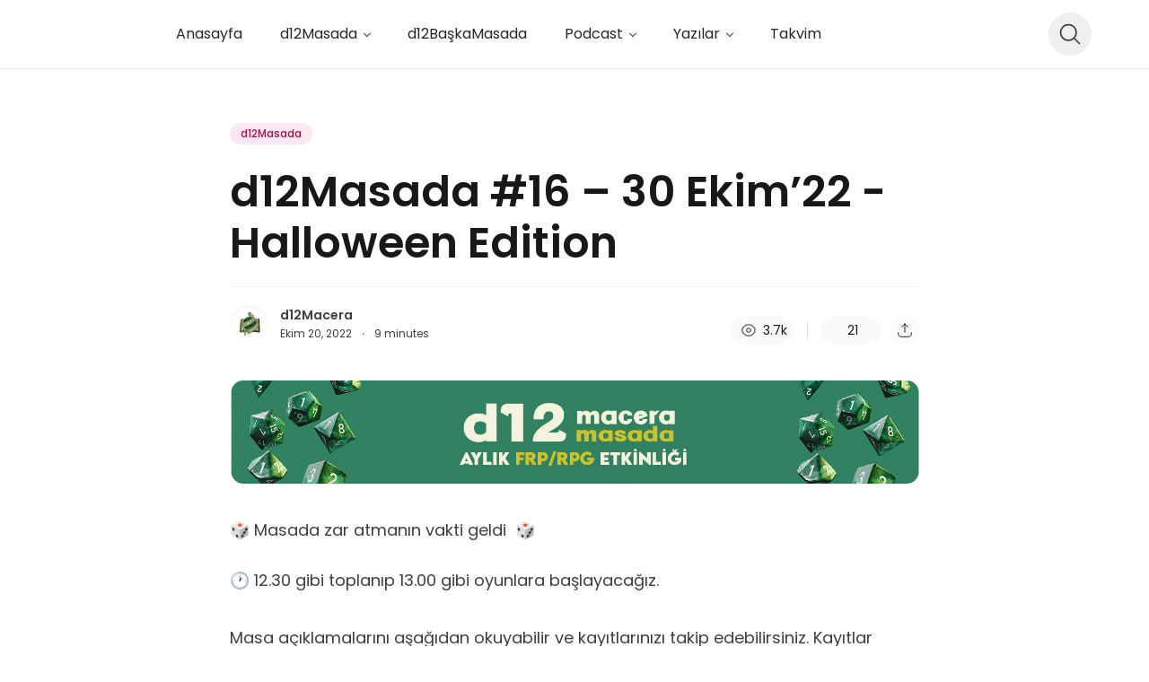

--- FILE ---
content_type: application/x-javascript
request_url: https://d12macera.com/wp-content/plugins/ncmaz-frontend/dist/assets/index-16b8017c.js
body_size: 8967
content:
import{r as Y,a as P,a2 as Ke,a3 as H,l as Xe}from"./main-631d9ad8.js";var Ye=function(t,r,a){var n=document.head||document.getElementsByTagName("head")[0],o=document.createElement("script");typeof r=="function"&&(a=r,r={}),r=r||{},a=a||function(){},o.type=r.type||"text/javascript",o.charset=r.charset||"utf8",o.async="async"in r?!!r.async:!0,o.src=t,r.attrs&&qe(o,r.attrs),r.text&&(o.text=""+r.text);var y="onload"in o?te:Je;y(o,a),o.onload||te(o,a),n.appendChild(o)};function qe(e,t){for(var r in t)e.setAttribute(r,t[r])}function te(e,t){e.onload=function(){this.onerror=this.onload=null,t(null,e)},e.onerror=function(){this.onerror=this.onload=null,t(new Error("Failed to load "+this.src),e)}}function Je(e,t){e.onreadystatechange=function(){this.readyState!="complete"&&this.readyState!="loaded"||(this.onreadystatechange=null,t(null,e))}}var Ze=function(t){return Qe(t)&&!Ge(t)};function Qe(e){return!!e&&typeof e=="object"}function Ge(e){var t=Object.prototype.toString.call(e);return t==="[object RegExp]"||t==="[object Date]"||rt(e)}var et=typeof Symbol=="function"&&Symbol.for,tt=et?Symbol.for("react.element"):60103;function rt(e){return e.$$typeof===tt}function at(e){return Array.isArray(e)?[]:{}}function C(e,t){return t.clone!==!1&&t.isMergeableObject(e)?E(at(e),e,t):e}function nt(e,t,r){return e.concat(t).map(function(a){return C(a,r)})}function ot(e,t){if(!t.customMerge)return E;var r=t.customMerge(e);return typeof r=="function"?r:E}function it(e){return Object.getOwnPropertySymbols?Object.getOwnPropertySymbols(e).filter(function(t){return Object.propertyIsEnumerable.call(e,t)}):[]}function re(e){return Object.keys(e).concat(it(e))}function le(e,t){try{return t in e}catch{return!1}}function st(e,t){return le(e,t)&&!(Object.hasOwnProperty.call(e,t)&&Object.propertyIsEnumerable.call(e,t))}function lt(e,t,r){var a={};return r.isMergeableObject(e)&&re(e).forEach(function(n){a[n]=C(e[n],r)}),re(t).forEach(function(n){st(e,n)||(le(e,n)&&r.isMergeableObject(t[n])?a[n]=ot(n,r)(e[n],t[n],r):a[n]=C(t[n],r))}),a}function E(e,t,r){r=r||{},r.arrayMerge=r.arrayMerge||nt,r.isMergeableObject=r.isMergeableObject||Ze,r.cloneUnlessOtherwiseSpecified=C;var a=Array.isArray(t),n=Array.isArray(e),o=a===n;return o?a?r.arrayMerge(e,t,r):lt(e,t,r):C(t,r)}E.all=function(t,r){if(!Array.isArray(t))throw new Error("first argument should be an array");return t.reduce(function(a,n){return E(a,n,r)},{})};var ut=E,ue=ut,ct=Object.create,j=Object.defineProperty,pt=Object.getOwnPropertyDescriptor,ft=Object.getOwnPropertyNames,yt=Object.getPrototypeOf,dt=Object.prototype.hasOwnProperty,_t=(e,t)=>{for(var r in t)j(e,r,{get:t[r],enumerable:!0})},ce=(e,t,r,a)=>{if(t&&typeof t=="object"||typeof t=="function")for(let n of ft(t))!dt.call(e,n)&&n!==r&&j(e,n,{get:()=>t[n],enumerable:!(a=pt(t,n))||a.enumerable});return e},q=(e,t,r)=>(r=e!=null?ct(yt(e)):{},ce(t||!e||!e.__esModule?j(r,"default",{value:e,enumerable:!0}):r,e)),ht=e=>ce(j({},"__esModule",{value:!0}),e),pe={};_t(pe,{callPlayer:()=>Lt,getConfig:()=>Ct,getSDK:()=>Mt,isBlobUrl:()=>Dt,isMediaStream:()=>$t,lazy:()=>Ot,omit:()=>It,parseEndTime:()=>St,parseStartTime:()=>Et,queryString:()=>Rt,randomString:()=>At,supportsWebKitPresentationMode:()=>jt});var U=ht(pe),mt=q(Y),Pt=q(Ye),vt=q(ue);const Ot=e=>mt.default.lazy(async()=>{const t=await e();return typeof t.default=="function"?t:t.default}),bt=/[?&#](?:start|t)=([0-9hms]+)/,gt=/[?&#]end=([0-9hms]+)/,B=/(\d+)(h|m|s)/g,wt=/^\d+$/;function fe(e,t){if(e instanceof Array)return;const r=e.match(t);if(r){const a=r[1];if(a.match(B))return Tt(a);if(wt.test(a))return parseInt(a)}}function Tt(e){let t=0,r=B.exec(e);for(;r!==null;){const[,a,n]=r;n==="h"&&(t+=parseInt(a,10)*60*60),n==="m"&&(t+=parseInt(a,10)*60),n==="s"&&(t+=parseInt(a,10)),r=B.exec(e)}return t}function Et(e){return fe(e,bt)}function St(e){return fe(e,gt)}function At(){return Math.random().toString(36).substr(2,5)}function Rt(e){return Object.keys(e).map(t=>`${t}=${e[t]}`).join("&")}function V(e){return window[e]?window[e]:window.exports&&window.exports[e]?window.exports[e]:window.module&&window.module.exports&&window.module.exports[e]?window.module.exports[e]:null}const g={},Mt=function(t,r,a=null,n=()=>!0,o=Pt.default){const y=V(r);return y&&n(y)?Promise.resolve(y):new Promise((d,u)=>{if(g[t]){g[t].push({resolve:d,reject:u});return}g[t]=[{resolve:d,reject:u}];const b=O=>{g[t].forEach(S=>S.resolve(O))};if(a){const O=window[a];window[a]=function(){O&&O(),b(V(r))}}o(t,O=>{O?(g[t].forEach(S=>S.reject(O)),g[t]=null):a||b(V(r))})})};function Ct(e,t){return(0,vt.default)(t.config,e.config)}function It(e,...t){const r=[].concat(...t),a={},n=Object.keys(e);for(const o of n)r.indexOf(o)===-1&&(a[o]=e[o]);return a}function Lt(e,...t){if(!this.player||!this.player[e]){let r=`ReactPlayer: ${this.constructor.displayName} player could not call %c${e}%c – `;return this.player?this.player[e]||(r+="The method was not available"):r+="The player was not available",console.warn(r,"font-weight: bold",""),null}return this.player[e](...t)}function $t(e){return typeof window<"u"&&typeof window.MediaStream<"u"&&e instanceof window.MediaStream}function Dt(e){return/^blob:/.test(e)}function jt(e=document.createElement("video")){const t=/iPhone|iPod/.test(navigator.userAgent)===!1;return e.webkitSupportsPresentationMode&&typeof e.webkitSetPresentationMode=="function"&&t}var J=Object.defineProperty,Ut=Object.getOwnPropertyDescriptor,Nt=Object.getOwnPropertyNames,xt=Object.prototype.hasOwnProperty,kt=(e,t)=>{for(var r in t)J(e,r,{get:t[r],enumerable:!0})},Ht=(e,t,r,a)=>{if(t&&typeof t=="object"||typeof t=="function")for(let n of Nt(t))!xt.call(e,n)&&n!==r&&J(e,n,{get:()=>t[n],enumerable:!(a=Ut(t,n))||a.enumerable});return e},Vt=e=>Ht(J({},"__esModule",{value:!0}),e),ye={};kt(ye,{AUDIO_EXTENSIONS:()=>Z,DASH_EXTENSIONS:()=>Ae,FLV_EXTENSIONS:()=>Re,HLS_EXTENSIONS:()=>G,MATCH_URL_DAILYMOTION:()=>we,MATCH_URL_FACEBOOK:()=>me,MATCH_URL_FACEBOOK_WATCH:()=>Pe,MATCH_URL_KALTURA:()=>Se,MATCH_URL_MIXCLOUD:()=>Te,MATCH_URL_MUX:()=>he,MATCH_URL_SOUNDCLOUD:()=>de,MATCH_URL_STREAMABLE:()=>ve,MATCH_URL_TWITCH_CHANNEL:()=>ge,MATCH_URL_TWITCH_VIDEO:()=>be,MATCH_URL_VIDYARD:()=>Ee,MATCH_URL_VIMEO:()=>_e,MATCH_URL_WISTIA:()=>Oe,MATCH_URL_YOUTUBE:()=>W,VIDEO_EXTENSIONS:()=>Q,canPlay:()=>Ft});var zt=Vt(ye),ae=U;const W=/(?:youtu\.be\/|youtube(?:-nocookie|education)?\.com\/(?:embed\/|v\/|watch\/|watch\?v=|watch\?.+&v=|shorts\/|live\/))((\w|-){11})|youtube\.com\/playlist\?list=|youtube\.com\/user\//,de=/(?:soundcloud\.com|snd\.sc)\/[^.]+$/,_e=/vimeo\.com\/(?!progressive_redirect).+/,he=/stream\.mux\.com\/(?!\w+\.m3u8)(\w+)/,me=/^https?:\/\/(www\.)?facebook\.com.*\/(video(s)?|watch|story)(\.php?|\/).+$/,Pe=/^https?:\/\/fb\.watch\/.+$/,ve=/streamable\.com\/([a-z0-9]+)$/,Oe=/(?:wistia\.(?:com|net)|wi\.st)\/(?:medias|embed)\/(?:iframe\/)?([^?]+)/,be=/(?:www\.|go\.)?twitch\.tv\/videos\/(\d+)($|\?)/,ge=/(?:www\.|go\.)?twitch\.tv\/([a-zA-Z0-9_]+)($|\?)/,we=/^(?:(?:https?):)?(?:\/\/)?(?:www\.)?(?:(?:dailymotion\.com(?:\/embed)?\/video)|dai\.ly)\/([a-zA-Z0-9]+)(?:_[\w_-]+)?(?:[\w.#_-]+)?/,Te=/mixcloud\.com\/([^/]+\/[^/]+)/,Ee=/vidyard.com\/(?:watch\/)?([a-zA-Z0-9-_]+)/,Se=/^https?:\/\/[a-zA-Z]+\.kaltura.(com|org)\/p\/([0-9]+)\/sp\/([0-9]+)00\/embedIframeJs\/uiconf_id\/([0-9]+)\/partner_id\/([0-9]+)(.*)entry_id.([a-zA-Z0-9-_].*)$/,Z=/\.(m4a|m4b|mp4a|mpga|mp2|mp2a|mp3|m2a|m3a|wav|weba|aac|oga|spx)($|\?)/i,Q=/\.(mp4|og[gv]|webm|mov|m4v)(#t=[,\d+]+)?($|\?)/i,G=/\.(m3u8)($|\?)/i,Ae=/\.(mpd)($|\?)/i,Re=/\.(flv)($|\?)/i,K=e=>{if(e instanceof Array){for(const t of e)if(typeof t=="string"&&K(t)||K(t.src))return!0;return!1}return(0,ae.isMediaStream)(e)||(0,ae.isBlobUrl)(e)?!0:Z.test(e)||Q.test(e)||G.test(e)||Ae.test(e)||Re.test(e)},Ft={youtube:e=>e instanceof Array?e.every(t=>W.test(t)):W.test(e),soundcloud:e=>de.test(e)&&!Z.test(e),vimeo:e=>_e.test(e)&&!Q.test(e)&&!G.test(e),mux:e=>he.test(e),facebook:e=>me.test(e)||Pe.test(e),streamable:e=>ve.test(e),wistia:e=>Oe.test(e),twitch:e=>be.test(e)||ge.test(e),dailymotion:e=>we.test(e),mixcloud:e=>Te.test(e),vidyard:e=>Ee.test(e),kaltura:e=>Se.test(e),file:K};var ee=Object.defineProperty,Bt=Object.getOwnPropertyDescriptor,Wt=Object.getOwnPropertyNames,Kt=Object.prototype.hasOwnProperty,Xt=(e,t)=>{for(var r in t)ee(e,r,{get:t[r],enumerable:!0})},Yt=(e,t,r,a)=>{if(t&&typeof t=="object"||typeof t=="function")for(let n of Wt(t))!Kt.call(e,n)&&n!==r&&ee(e,n,{get:()=>t[n],enumerable:!(a=Bt(t,n))||a.enumerable});return e},qt=e=>Yt(ee({},"__esModule",{value:!0}),e),Me={};Xt(Me,{default:()=>Zt});var Jt=qt(Me),m=U,_=zt,Zt=[{key:"youtube",name:"YouTube",canPlay:_.canPlay.youtube,lazyPlayer:(0,m.lazy)(()=>P(()=>import("./YouTube-cd2e87b7.js").then(e=>e.Y),["assets/YouTube-cd2e87b7.js","assets/main-631d9ad8.js","assets/main-06a8383f.css"]))},{key:"soundcloud",name:"SoundCloud",canPlay:_.canPlay.soundcloud,lazyPlayer:(0,m.lazy)(()=>P(()=>import("./SoundCloud-7618f8d1.js").then(e=>e.S),["assets/SoundCloud-7618f8d1.js","assets/main-631d9ad8.js","assets/main-06a8383f.css"]))},{key:"vimeo",name:"Vimeo",canPlay:_.canPlay.vimeo,lazyPlayer:(0,m.lazy)(()=>P(()=>import("./Vimeo-a3e84bd6.js").then(e=>e.V),["assets/Vimeo-a3e84bd6.js","assets/main-631d9ad8.js","assets/main-06a8383f.css"]))},{key:"mux",name:"Mux",canPlay:_.canPlay.mux,lazyPlayer:(0,m.lazy)(()=>P(()=>import("./Mux-1a8fbfce.js").then(e=>e.M),["assets/Mux-1a8fbfce.js","assets/main-631d9ad8.js","assets/main-06a8383f.css"]))},{key:"facebook",name:"Facebook",canPlay:_.canPlay.facebook,lazyPlayer:(0,m.lazy)(()=>P(()=>import("./Facebook-b6d9a7f8.js").then(e=>e.F),["assets/Facebook-b6d9a7f8.js","assets/main-631d9ad8.js","assets/main-06a8383f.css"]))},{key:"streamable",name:"Streamable",canPlay:_.canPlay.streamable,lazyPlayer:(0,m.lazy)(()=>P(()=>import("./Streamable-f1f3a327.js").then(e=>e.S),["assets/Streamable-f1f3a327.js","assets/main-631d9ad8.js","assets/main-06a8383f.css"]))},{key:"wistia",name:"Wistia",canPlay:_.canPlay.wistia,lazyPlayer:(0,m.lazy)(()=>P(()=>import("./Wistia-0c200b8e.js").then(e=>e.W),["assets/Wistia-0c200b8e.js","assets/main-631d9ad8.js","assets/main-06a8383f.css"]))},{key:"twitch",name:"Twitch",canPlay:_.canPlay.twitch,lazyPlayer:(0,m.lazy)(()=>P(()=>import("./Twitch-6f5775ec.js").then(e=>e.T),["assets/Twitch-6f5775ec.js","assets/main-631d9ad8.js","assets/main-06a8383f.css"]))},{key:"dailymotion",name:"DailyMotion",canPlay:_.canPlay.dailymotion,lazyPlayer:(0,m.lazy)(()=>P(()=>import("./DailyMotion-d95da11c.js").then(e=>e.D),["assets/DailyMotion-d95da11c.js","assets/main-631d9ad8.js","assets/main-06a8383f.css"]))},{key:"mixcloud",name:"Mixcloud",canPlay:_.canPlay.mixcloud,lazyPlayer:(0,m.lazy)(()=>P(()=>import("./Mixcloud-fe5e9bdf.js").then(e=>e.M),["assets/Mixcloud-fe5e9bdf.js","assets/main-631d9ad8.js","assets/main-06a8383f.css"]))},{key:"vidyard",name:"Vidyard",canPlay:_.canPlay.vidyard,lazyPlayer:(0,m.lazy)(()=>P(()=>import("./Vidyard-2788f0b3.js").then(e=>e.V),["assets/Vidyard-2788f0b3.js","assets/main-631d9ad8.js","assets/main-06a8383f.css"]))},{key:"kaltura",name:"Kaltura",canPlay:_.canPlay.kaltura,lazyPlayer:(0,m.lazy)(()=>P(()=>import("./Kaltura-d6728627.js").then(e=>e.K),["assets/Kaltura-d6728627.js","assets/main-631d9ad8.js","assets/main-06a8383f.css"]))},{key:"file",name:"FilePlayer",canPlay:_.canPlay.file,canEnablePIP:e=>_.canPlay.file(e)&&(document.pictureInPictureEnabled||(0,m.supportsWebKitPresentationMode)())&&!_.AUDIO_EXTENSIONS.test(e),lazyPlayer:(0,m.lazy)(()=>P(()=>import("./FilePlayer-e12ea972.js").then(e=>e.F),["assets/FilePlayer-e12ea972.js","assets/main-631d9ad8.js","assets/main-06a8383f.css"]))}],ne=Number.isNaN||function(t){return typeof t=="number"&&t!==t};function Qt(e,t){return!!(e===t||ne(e)&&ne(t))}function Gt(e,t){if(e.length!==t.length)return!1;for(var r=0;r<e.length;r++)if(!Qt(e[r],t[r]))return!1;return!0}function er(e,t){t===void 0&&(t=Gt);var r,a=[],n,o=!1;function y(){for(var d=[],u=0;u<arguments.length;u++)d[u]=arguments[u];return o&&r===this&&t(d,a)||(n=e.apply(this,d),o=!0,r=this,a=d),n}return y}const tr=Object.freeze(Object.defineProperty({__proto__:null,default:er},Symbol.toStringTag,{value:"Module"})),rr=Ke(tr);var ar=typeof Element<"u",nr=typeof Map=="function",or=typeof Set=="function",ir=typeof ArrayBuffer=="function"&&!!ArrayBuffer.isView;function D(e,t){if(e===t)return!0;if(e&&t&&typeof e=="object"&&typeof t=="object"){if(e.constructor!==t.constructor)return!1;var r,a,n;if(Array.isArray(e)){if(r=e.length,r!=t.length)return!1;for(a=r;a--!==0;)if(!D(e[a],t[a]))return!1;return!0}var o;if(nr&&e instanceof Map&&t instanceof Map){if(e.size!==t.size)return!1;for(o=e.entries();!(a=o.next()).done;)if(!t.has(a.value[0]))return!1;for(o=e.entries();!(a=o.next()).done;)if(!D(a.value[1],t.get(a.value[0])))return!1;return!0}if(or&&e instanceof Set&&t instanceof Set){if(e.size!==t.size)return!1;for(o=e.entries();!(a=o.next()).done;)if(!t.has(a.value[0]))return!1;return!0}if(ir&&ArrayBuffer.isView(e)&&ArrayBuffer.isView(t)){if(r=e.length,r!=t.length)return!1;for(a=r;a--!==0;)if(e[a]!==t[a])return!1;return!0}if(e.constructor===RegExp)return e.source===t.source&&e.flags===t.flags;if(e.valueOf!==Object.prototype.valueOf&&typeof e.valueOf=="function"&&typeof t.valueOf=="function")return e.valueOf()===t.valueOf();if(e.toString!==Object.prototype.toString&&typeof e.toString=="function"&&typeof t.toString=="function")return e.toString()===t.toString();if(n=Object.keys(e),r=n.length,r!==Object.keys(t).length)return!1;for(a=r;a--!==0;)if(!Object.prototype.hasOwnProperty.call(t,n[a]))return!1;if(ar&&e instanceof Element)return!1;for(a=r;a--!==0;)if(!((n[a]==="_owner"||n[a]==="__v"||n[a]==="__o")&&e.$$typeof)&&!D(e[n[a]],t[n[a]]))return!1;return!0}return e!==e&&t!==t}var Ce=function(t,r){try{return D(t,r)}catch(a){if((a.message||"").match(/stack|recursion/i))return console.warn("react-fast-compare cannot handle circular refs"),!1;throw a}},Ie={exports:{}},sr="SECRET_DO_NOT_PASS_THIS_OR_YOU_WILL_BE_FIRED",lr=sr,ur=lr;function Le(){}function $e(){}$e.resetWarningCache=Le;var cr=function(){function e(a,n,o,y,d,u){if(u!==ur){var b=new Error("Calling PropTypes validators directly is not supported by the `prop-types` package. Use PropTypes.checkPropTypes() to call them. Read more at http://fb.me/use-check-prop-types");throw b.name="Invariant Violation",b}}e.isRequired=e;function t(){return e}var r={array:e,bigint:e,bool:e,func:e,number:e,object:e,string:e,symbol:e,any:e,arrayOf:t,element:e,elementType:e,instanceOf:t,node:e,objectOf:t,oneOf:t,oneOfType:t,shape:t,exact:t,checkPropTypes:$e,resetWarningCache:Le};return r.PropTypes=r,r};Ie.exports=cr();var pr=Ie.exports,fr=Object.create,N=Object.defineProperty,yr=Object.getOwnPropertyDescriptor,dr=Object.getOwnPropertyNames,_r=Object.getPrototypeOf,hr=Object.prototype.hasOwnProperty,mr=(e,t)=>{for(var r in t)N(e,r,{get:t[r],enumerable:!0})},De=(e,t,r,a)=>{if(t&&typeof t=="object"||typeof t=="function")for(let n of dr(t))!hr.call(e,n)&&n!==r&&N(e,n,{get:()=>t[n],enumerable:!(a=yr(t,n))||a.enumerable});return e},Pr=(e,t,r)=>(r=e!=null?fr(_r(e)):{},De(t||!e||!e.__esModule?N(r,"default",{value:e,enumerable:!0}):r,e)),vr=e=>De(N({},"__esModule",{value:!0}),e),je={};mr(je,{defaultProps:()=>gr,propTypes:()=>br});var Ue=vr(je),Or=Pr(pr);const{string:c,bool:h,number:w,array:z,oneOfType:A,shape:v,object:f,func:l,node:oe}=Or.default,br={url:A([c,z,f]),playing:h,loop:h,controls:h,volume:w,muted:h,playbackRate:w,width:A([c,w]),height:A([c,w]),style:f,progressInterval:w,playsinline:h,pip:h,stopOnUnmount:h,light:A([h,c,f]),playIcon:oe,previewTabIndex:w,previewAriaLabel:c,fallback:oe,oEmbedUrl:c,wrapper:A([c,l,v({render:l.isRequired})]),config:v({soundcloud:v({options:f}),youtube:v({playerVars:f,embedOptions:f,onUnstarted:l}),facebook:v({appId:c,version:c,playerId:c,attributes:f}),dailymotion:v({params:f}),vimeo:v({playerOptions:f,title:c}),mux:v({attributes:f,version:c}),file:v({attributes:f,tracks:z,forceVideo:h,forceAudio:h,forceHLS:h,forceSafariHLS:h,forceDisableHls:h,forceDASH:h,forceFLV:h,hlsOptions:f,hlsVersion:c,dashVersion:c,flvVersion:c}),wistia:v({options:f,playerId:c,customControls:z}),mixcloud:v({options:f}),twitch:v({options:f,playerId:c}),vidyard:v({options:f})}),onReady:l,onStart:l,onPlay:l,onPause:l,onBuffer:l,onBufferEnd:l,onEnded:l,onError:l,onDuration:l,onSeek:l,onPlaybackRateChange:l,onPlaybackQualityChange:l,onProgress:l,onClickPreview:l,onEnablePIP:l,onDisablePIP:l},p=()=>{},gr={playing:!1,loop:!1,controls:!1,volume:null,muted:!1,playbackRate:1,width:"640px",height:"360px",style:{},progressInterval:1e3,playsinline:!1,pip:!1,stopOnUnmount:!0,light:!1,fallback:null,wrapper:"div",previewTabIndex:0,previewAriaLabel:"",oEmbedUrl:"https://noembed.com/embed?url={url}",config:{soundcloud:{options:{visual:!0,buying:!1,liking:!1,download:!1,sharing:!1,show_comments:!1,show_playcount:!1}},youtube:{playerVars:{playsinline:1,showinfo:0,rel:0,iv_load_policy:3,modestbranding:1},embedOptions:{},onUnstarted:p},facebook:{appId:"1309697205772819",version:"v3.3",playerId:null,attributes:{}},dailymotion:{params:{api:1,"endscreen-enable":!1}},vimeo:{playerOptions:{autopause:!1,byline:!1,portrait:!1,title:!1},title:null},mux:{attributes:{},version:"2"},file:{attributes:{},tracks:[],forceVideo:!1,forceAudio:!1,forceHLS:!1,forceDASH:!1,forceFLV:!1,hlsOptions:{},hlsVersion:"1.1.4",dashVersion:"3.1.3",flvVersion:"1.5.0",forceDisableHls:!1},wistia:{options:{},playerId:null,customControls:null},mixcloud:{options:{hide_cover:1}},twitch:{options:{},playerId:null},vidyard:{options:{}}},onReady:p,onStart:p,onPlay:p,onPause:p,onBuffer:p,onBufferEnd:p,onEnded:p,onError:p,onDuration:p,onSeek:p,onPlaybackRateChange:p,onPlaybackQualityChange:p,onProgress:p,onClickPreview:p,onEnablePIP:p,onDisablePIP:p};var wr=Object.create,I=Object.defineProperty,Tr=Object.getOwnPropertyDescriptor,Er=Object.getOwnPropertyNames,Sr=Object.getPrototypeOf,Ar=Object.prototype.hasOwnProperty,Rr=(e,t,r)=>t in e?I(e,t,{enumerable:!0,configurable:!0,writable:!0,value:r}):e[t]=r,Mr=(e,t)=>{for(var r in t)I(e,r,{get:t[r],enumerable:!0})},Ne=(e,t,r,a)=>{if(t&&typeof t=="object"||typeof t=="function")for(let n of Er(t))!Ar.call(e,n)&&n!==r&&I(e,n,{get:()=>t[n],enumerable:!(a=Tr(t,n))||a.enumerable});return e},xe=(e,t,r)=>(r=e!=null?wr(Sr(e)):{},Ne(t||!e||!e.__esModule?I(r,"default",{value:e,enumerable:!0}):r,e)),Cr=e=>Ne(I({},"__esModule",{value:!0}),e),s=(e,t,r)=>(Rr(e,typeof t!="symbol"?t+"":t,r),r),ke={};Mr(ke,{default:()=>x});var Ir=Cr(ke),ie=xe(Y),Lr=xe(Ce),He=Ue,$r=U;const Dr=5e3;class x extends ie.Component{constructor(){super(...arguments),s(this,"mounted",!1),s(this,"isReady",!1),s(this,"isPlaying",!1),s(this,"isLoading",!0),s(this,"loadOnReady",null),s(this,"startOnPlay",!0),s(this,"seekOnPlay",null),s(this,"onDurationCalled",!1),s(this,"handlePlayerMount",t=>{if(this.player){this.progress();return}this.player=t,this.player.load(this.props.url),this.progress()}),s(this,"getInternalPlayer",t=>this.player?this.player[t]:null),s(this,"progress",()=>{if(this.props.url&&this.player&&this.isReady){const t=this.getCurrentTime()||0,r=this.getSecondsLoaded(),a=this.getDuration();if(a){const n={playedSeconds:t,played:t/a};r!==null&&(n.loadedSeconds=r,n.loaded=r/a),(n.playedSeconds!==this.prevPlayed||n.loadedSeconds!==this.prevLoaded)&&this.props.onProgress(n),this.prevPlayed=n.playedSeconds,this.prevLoaded=n.loadedSeconds}}this.progressTimeout=setTimeout(this.progress,this.props.progressFrequency||this.props.progressInterval)}),s(this,"handleReady",()=>{if(!this.mounted)return;this.isReady=!0,this.isLoading=!1;const{onReady:t,playing:r,volume:a,muted:n}=this.props;t(),!n&&a!==null&&this.player.setVolume(a),this.loadOnReady?(this.player.load(this.loadOnReady,!0),this.loadOnReady=null):r&&this.player.play(),this.handleDurationCheck()}),s(this,"handlePlay",()=>{this.isPlaying=!0,this.isLoading=!1;const{onStart:t,onPlay:r,playbackRate:a}=this.props;this.startOnPlay&&(this.player.setPlaybackRate&&a!==1&&this.player.setPlaybackRate(a),t(),this.startOnPlay=!1),r(),this.seekOnPlay&&(this.seekTo(this.seekOnPlay),this.seekOnPlay=null),this.handleDurationCheck()}),s(this,"handlePause",t=>{this.isPlaying=!1,this.isLoading||this.props.onPause(t)}),s(this,"handleEnded",()=>{const{activePlayer:t,loop:r,onEnded:a}=this.props;t.loopOnEnded&&r&&this.seekTo(0),r||(this.isPlaying=!1,a())}),s(this,"handleError",(...t)=>{this.isLoading=!1,this.props.onError(...t)}),s(this,"handleDurationCheck",()=>{clearTimeout(this.durationCheckTimeout);const t=this.getDuration();t?this.onDurationCalled||(this.props.onDuration(t),this.onDurationCalled=!0):this.durationCheckTimeout=setTimeout(this.handleDurationCheck,100)}),s(this,"handleLoaded",()=>{this.isLoading=!1})}componentDidMount(){this.mounted=!0}componentWillUnmount(){clearTimeout(this.progressTimeout),clearTimeout(this.durationCheckTimeout),this.isReady&&this.props.stopOnUnmount&&(this.player.stop(),this.player.disablePIP&&this.player.disablePIP()),this.mounted=!1}componentDidUpdate(t){if(!this.player)return;const{url:r,playing:a,volume:n,muted:o,playbackRate:y,pip:d,loop:u,activePlayer:b,disableDeferredLoading:O}=this.props;if(!(0,Lr.default)(t.url,r)){if(this.isLoading&&!b.forceLoad&&!O&&!(0,$r.isMediaStream)(r)){console.warn(`ReactPlayer: the attempt to load ${r} is being deferred until the player has loaded`),this.loadOnReady=r;return}this.isLoading=!0,this.startOnPlay=!0,this.onDurationCalled=!1,this.player.load(r,this.isReady)}!t.playing&&a&&!this.isPlaying&&this.player.play(),t.playing&&!a&&this.isPlaying&&this.player.pause(),!t.pip&&d&&this.player.enablePIP&&this.player.enablePIP(),t.pip&&!d&&this.player.disablePIP&&this.player.disablePIP(),t.volume!==n&&n!==null&&this.player.setVolume(n),t.muted!==o&&(o?this.player.mute():(this.player.unmute(),n!==null&&setTimeout(()=>this.player.setVolume(n)))),t.playbackRate!==y&&this.player.setPlaybackRate&&this.player.setPlaybackRate(y),t.loop!==u&&this.player.setLoop&&this.player.setLoop(u)}getDuration(){return this.isReady?this.player.getDuration():null}getCurrentTime(){return this.isReady?this.player.getCurrentTime():null}getSecondsLoaded(){return this.isReady?this.player.getSecondsLoaded():null}seekTo(t,r,a){if(!this.isReady){t!==0&&(this.seekOnPlay=t,setTimeout(()=>{this.seekOnPlay=null},Dr));return}if(r?r==="fraction":t>0&&t<1){const o=this.player.getDuration();if(!o){console.warn("ReactPlayer: could not seek using fraction – duration not yet available");return}this.player.seekTo(o*t,a);return}this.player.seekTo(t,a)}render(){const t=this.props.activePlayer;return t?ie.default.createElement(t,{...this.props,onMount:this.handlePlayerMount,onReady:this.handleReady,onPlay:this.handlePlay,onPause:this.handlePause,onEnded:this.handleEnded,onLoaded:this.handleLoaded,onError:this.handleError}):null}}s(x,"displayName","Player");s(x,"propTypes",He.propTypes);s(x,"defaultProps",He.defaultProps);var jr=Object.create,L=Object.defineProperty,Ur=Object.getOwnPropertyDescriptor,Nr=Object.getOwnPropertyNames,xr=Object.getPrototypeOf,kr=Object.prototype.hasOwnProperty,Hr=(e,t,r)=>t in e?L(e,t,{enumerable:!0,configurable:!0,writable:!0,value:r}):e[t]=r,Vr=(e,t)=>{for(var r in t)L(e,r,{get:t[r],enumerable:!0})},Ve=(e,t,r,a)=>{if(t&&typeof t=="object"||typeof t=="function")for(let n of Nr(t))!kr.call(e,n)&&n!==r&&L(e,n,{get:()=>t[n],enumerable:!(a=Ur(t,n))||a.enumerable});return e},$=(e,t,r)=>(r=e!=null?jr(xr(e)):{},Ve(t||!e||!e.__esModule?L(r,"default",{value:e,enumerable:!0}):r,e)),zr=e=>Ve(L({},"__esModule",{value:!0}),e),i=(e,t,r)=>(Hr(e,typeof t!="symbol"?t+"":t,r),r),ze={};Vr(ze,{createReactPlayer:()=>Zr});var Fr=zr(ze),T=$(Y),Br=$(ue),F=$(rr),se=$(Ce),M=Ue,Fe=U,Wr=$(Ir);const Kr=(0,Fe.lazy)(()=>P(()=>import("./Preview-f13a33cd.js").then(e=>e.P),["assets/Preview-f13a33cd.js","assets/main-631d9ad8.js","assets/main-06a8383f.css"])),Xr=typeof window<"u"&&window.document&&typeof document<"u",Yr=typeof H<"u"&&H.window&&H.window.document,qr=Object.keys(M.propTypes),Jr=Xr||Yr?T.Suspense:()=>null,R=[],Zr=(e,t)=>{var r;return r=class extends T.Component{constructor(){super(...arguments),i(this,"state",{showPreview:!!this.props.light}),i(this,"references",{wrapper:a=>{this.wrapper=a},player:a=>{this.player=a}}),i(this,"handleClickPreview",a=>{this.setState({showPreview:!1}),this.props.onClickPreview(a)}),i(this,"showPreview",()=>{this.setState({showPreview:!0})}),i(this,"getDuration",()=>this.player?this.player.getDuration():null),i(this,"getCurrentTime",()=>this.player?this.player.getCurrentTime():null),i(this,"getSecondsLoaded",()=>this.player?this.player.getSecondsLoaded():null),i(this,"getInternalPlayer",(a="player")=>this.player?this.player.getInternalPlayer(a):null),i(this,"seekTo",(a,n,o)=>{if(!this.player)return null;this.player.seekTo(a,n,o)}),i(this,"handleReady",()=>{this.props.onReady(this)}),i(this,"getActivePlayer",(0,F.default)(a=>{for(const n of[...R,...e])if(n.canPlay(a))return n;return t||null})),i(this,"getConfig",(0,F.default)((a,n)=>{const{config:o}=this.props;return Br.default.all([M.defaultProps.config,M.defaultProps.config[n]||{},o,o[n]||{}])})),i(this,"getAttributes",(0,F.default)(a=>(0,Fe.omit)(this.props,qr))),i(this,"renderActivePlayer",a=>{if(!a)return null;const n=this.getActivePlayer(a);if(!n)return null;const o=this.getConfig(a,n.key);return T.default.createElement(Wr.default,{...this.props,key:n.key,ref:this.references.player,config:o,activePlayer:n.lazyPlayer||n,onReady:this.handleReady})})}shouldComponentUpdate(a,n){return!(0,se.default)(this.props,a)||!(0,se.default)(this.state,n)}componentDidUpdate(a){const{light:n}=this.props;!a.light&&n&&this.setState({showPreview:!0}),a.light&&!n&&this.setState({showPreview:!1})}renderPreview(a){if(!a)return null;const{light:n,playIcon:o,previewTabIndex:y,oEmbedUrl:d,previewAriaLabel:u}=this.props;return T.default.createElement(Kr,{url:a,light:n,playIcon:o,previewTabIndex:y,previewAriaLabel:u,oEmbedUrl:d,onClick:this.handleClickPreview})}render(){const{url:a,style:n,width:o,height:y,fallback:d,wrapper:u}=this.props,{showPreview:b}=this.state,O=this.getAttributes(a),S=typeof u=="string"?this.references.wrapper:void 0;return T.default.createElement(u,{ref:S,style:{...n,width:o,height:y},...O},T.default.createElement(Jr,{fallback:d},b?this.renderPreview(a):this.renderActivePlayer(a)))}},i(r,"displayName","ReactPlayer"),i(r,"propTypes",M.propTypes),i(r,"defaultProps",M.defaultProps),i(r,"addCustomPlayer",a=>{R.push(a)}),i(r,"removeCustomPlayers",()=>{R.length=0}),i(r,"canPlay",a=>{for(const n of[...R,...e])if(n.canPlay(a))return!0;return!1}),i(r,"canEnablePIP",a=>{for(const n of[...R,...e])if(n.canEnablePIP&&n.canEnablePIP(a))return!0;return!1}),r};var Qr=Object.create,k=Object.defineProperty,Gr=Object.getOwnPropertyDescriptor,ea=Object.getOwnPropertyNames,ta=Object.getPrototypeOf,ra=Object.prototype.hasOwnProperty,aa=(e,t)=>{for(var r in t)k(e,r,{get:t[r],enumerable:!0})},Be=(e,t,r,a)=>{if(t&&typeof t=="object"||typeof t=="function")for(let n of ea(t))!ra.call(e,n)&&n!==r&&k(e,n,{get:()=>t[n],enumerable:!(a=Gr(t,n))||a.enumerable});return e},na=(e,t,r)=>(r=e!=null?Qr(ta(e)):{},Be(t||!e||!e.__esModule?k(r,"default",{value:e,enumerable:!0}):r,e)),oa=e=>Be(k({},"__esModule",{value:!0}),e),We={};aa(We,{default:()=>ua});var ia=oa(We),X=na(Jt),sa=Fr;const la=X.default[X.default.length-1];var ua=(0,sa.createReactPlayer)(X.default,la);const pa=Xe(ia);export{pa as R,Fr as a,zt as p,U as u};


--- FILE ---
content_type: application/x-javascript
request_url: https://d12macera.com/wp-content/plugins/ncmaz-frontend/dist/assets/Card18Skeleton-1b23a6e2.js
body_size: 876
content:
import{j as s}from"./main-631d9ad8.js";import{N as n}from"./NcImage-16ef83db.js";import{P as c}from"./PostTypeFeaturedIcon-6a58c1cf.js";import{n as j}from"./formatDate-dfe39bf7.js";import{S as t}from"./index-dafc77b3.js";const v=({className:a="h-full",post:i,imageSizes:d="MEDIUM"})=>{var o;const{link:x,title:r,featuredImage:e,postFormats:l,date:m}=i,h=(o=l==null?void 0:l.edges[0])==null?void 0:o.node.slug;return s.jsxs("div",{className:`nc-Card18 group relative flex flex-col ${a}`,"data-nc-id":"Card18",children:[s.jsxs("div",{className:"w-full block h-0 aspect-h-5 aspect-w-7 rounded-xl overflow-hidden z-0",children:[s.jsx(n,{containerClassName:"absolute inset-0 ",src:(e==null?void 0:e.node.sourceUrl)||".",srcSet:e==null?void 0:e.node.srcSet,imageSizes:d,alt:r}),s.jsx("div",{children:s.jsx(c,{className:"absolute left-1.5 bottom-1.5",postType:h,wrapSize:"w-8 h-8",iconSize:"w-4 h-4"})}),s.jsx("div",{className:"bg-transparent group-hover:bg-gray-900/30 transform transition-colors"}),s.jsx("div",{})]}),s.jsxs("div",{className:"px-1 pt-3",children:[s.jsx("h3",{className:"block font-semibold text-sm",children:s.jsx("span",{className:"line-clamp-2",dangerouslySetInnerHTML:{__html:r||""}})}),s.jsx("span",{className:"block mt-2.5 font-normal truncate text-neutral-500 dark:text-neutral-300 text-xs",children:j(m||"")})]}),s.jsx("a",{href:x,className:"absolute inset-0"})]})},w=({className:a="h-full"})=>s.jsxs("div",{className:`nc-Card18Skeleton group relative flex flex-col ${a}`,"data-nc-id":"Card18Skeleton",children:[s.jsxs("div",{className:"w-full block h-0 aspect-h-5 aspect-w-7 rounded-2xl overflow-hidden",children:[s.jsx(n,{containerClassName:"absolute inset-0 ",src:"."}),s.jsx("div",{children:s.jsx(c,{className:"absolute left-1.5 bottom-1.5",wrapSize:"w-8 h-8",iconSize:"w-4 h-4"})}),s.jsx("div",{className:"bg-transparent group-hover:bg-gray-900/30 transform transition-colors"})]}),s.jsx("div",{className:"absolute top-1.5 inset-x-1.5 flex justify-between ",children:s.jsx(t,{width:"40%"})}),s.jsxs("h3",{className:"block mt-3 font-medium text-sm",children:[s.jsx(t,{width:"90%"}),s.jsx(t,{width:"80%"})]}),s.jsx("span",{className:"text-xs mt-1.5",children:s.jsx(t,{width:"40%"})})]});export{w as C,v as a};


--- FILE ---
content_type: application/x-javascript
request_url: https://d12macera.com/wp-content/plugins/ncmaz-frontend/dist/assets/NextPrev-e1bc306c.js
body_size: 515
content:
import{j as e,N as a}from"./main-631d9ad8.js";import{t as l}from"./twFocusClass-d0735f61.js";const m=({containerClassName:d="relative",onClickNext:s=()=>{},onClickPrev:o=()=>{},btnClassName:t="w-10 h-10",onlyNext:n=!1,onlyPrev:i=!1,isOfGlide:r=!0,disableNext:u,disablePrev:c})=>e.jsxs("div",{className:`nc-NextPrev flex items-center text-neutral-900 dark:text-neutral-300 space-x-2 ${d}`,"data-nc-id":"NextPrev","data-glide-el":r?"controls":"",children:[!n&&e.jsx("button",{className:`${t} bg-white dark:bg-neutral-900 border border-neutral-200 dark:border-neutral-6000 dark:hover:border-neutral-500 rounded-full flex items-center justify-center hover:border-neutral-300 disabled:opacity-60 disabled:cursor-not-allowed ${l()}`,onClick:o,title:a.prev,"data-glide-dir":r?"<":"",disabled:c,children:e.jsx("i",{className:"las la-angle-left"})}),!i&&e.jsx("button",{className:`${t} bg-white dark:bg-neutral-900 border border-neutral-200 dark:border-neutral-6000 dark:hover:border-neutral-500 rounded-full flex items-center justify-center hover:border-neutral-300 disabled:opacity-60 disabled:cursor-not-allowed ${l()}`,onClick:s,title:a.next,"data-glide-dir":r?">":"",disabled:u,children:e.jsx("i",{className:"las la-angle-right"})})]});export{m as N};


--- FILE ---
content_type: application/x-javascript
request_url: https://d12macera.com/wp-content/plugins/ncmaz-frontend/dist/assets/ButtonPrimaryDanger-8591c801.js
body_size: 221
content:
import{j as o}from"./main-631d9ad8.js";import{B as e}from"./Button-1c4ed67d.js";const n=({className:r="",...t})=>o.jsx(e,{className:`ttnc-ButtonPrimaryDanger disabled:cursor-not-allowed disabled:bg-opacity-60 bg-red-600 hover:bg-red-700 text-red-50 ${r}`,...t});export{n as B};


--- FILE ---
content_type: application/x-javascript
request_url: https://d12macera.com/wp-content/plugins/ncmaz-frontend/dist/assets/MegamenuItem-48e08661.js
body_size: 2380
content:
import{r as s,b as F,j as e,N as $}from"./main-631d9ad8.js";import{F as R}from"./contantsCommon-f7fdd476.js";import{C as q,a as B}from"./Card18Skeleton-1b23a6e2.js";import{D as Q}from"./DataStatementBlockV2-36c4407d.js";import{u as G}from"./useGqlQuerySection-72196061.js";import{a as z}from"./useQuery-a8507024.js";import{u as U}from"./useLazyQuery-e220bbf7.js";import"./NcImage-16ef83db.js";import"./getImageSizesBySizeName-22c25ac1.js";import"./PostTypeFeaturedIcon-6a58c1cf.js";import"./formatDate-dfe39bf7.js";import"./index-dafc77b3.js";import"./EmptyState-d9dccc57.js";import"./useIntersectionObserver-4a1eb77f.js";const W=` edges {
  node {
    id
    link
    date
    featuredImage {
        ${R}
    }
    postFormats {
      edges {
        node {
          id
          name 
        } 
      } 
    }
    postId
    slug
    title 
  } 
}`,H=`
  query Megamenu_Filter(
    $field: PostObjectsConnectionOrderbyEnum = DATE
    $order: OrderEnum = DESC
    $categoryIn: [ID] = []
    $tagIn: [ID] = []
    $authorIn: [ID] = []
    $last: Int = null
    $first: Int = 10
    $before: String = null
    $after: String = null
  ) {
    posts(
      where: {
        orderby: { field: $field, order: $order }
        categoryIn: $categoryIn
        tagIn: $tagIn
        authorIn: $authorIn
      }
      last: $last
      first: $first
      before: $before
      after: $after
    ) {
     ${W}
      pageInfo {
        hasNextPage
        hasPreviousPage
        endCursor
        startCursor 
      } 
    }
  }
`;function K({title:l,titleId:n,...o},d){return s.createElement("svg",Object.assign({xmlns:"http://www.w3.org/2000/svg",fill:"none",viewBox:"0 0 24 24",strokeWidth:1.5,stroke:"currentColor","aria-hidden":"true","data-slot":"icon",ref:d,"aria-labelledby":n},o),l?s.createElement("title",{id:n},l):null,s.createElement("path",{strokeLinecap:"round",strokeLinejoin:"round",d:"M10.5 19.5 3 12m0 0 7.5-7.5M3 12h18"}))}const V=s.forwardRef(K),Y=V;function Z({title:l,titleId:n,...o},d){return s.createElement("svg",Object.assign({xmlns:"http://www.w3.org/2000/svg",fill:"none",viewBox:"0 0 24 24",strokeWidth:1.5,stroke:"currentColor","aria-hidden":"true","data-slot":"icon",ref:d,"aria-labelledby":n},o),l?s.createElement("title",{id:n},l):null,s.createElement("path",{strokeLinecap:"round",strokeLinejoin:"round",d:"M13.5 4.5 21 12m0 0-7.5 7.5M21 12H3"}))}const J=s.forwardRef(Z),E=J,fe=({domNode:l,menuItemData:n})=>{var y,w,N,j,I;const{ncmazMenuCustomFields:o}=n,[d,C]=s.useState((N=(w=(y=o==null?void 0:o.taxonomies)==null?void 0:y.nodes)==null?void 0:w[0])==null?void 0:N.databaseId),{taxonomies:b,numberOfPosts:u,order:X,orderBy:ee,showTabFilter:m}=o;let v={},f=[];m?f=[d]:f=((j=b==null?void 0:b.nodes)==null?void 0:j.map(r=>r.databaseId))||[],v={categoryIn:f,first:Number(u)};const S=z`
    ${H}
  `,[P,{loading:p,error:A,data:i,fetchMore:g}]=U(S,{notifyOnNetworkStatusChange:!0,variables:v}),{ref:O}=G(P,999),a=(I=i==null?void 0:i.posts)==null?void 0:I.pageInfo,h=(i==null?void 0:i.posts.edges)||[],x=p,T=r=>{C(r.databaseId)},k=(r,{fetchMoreResult:t})=>{var c;return(c=t==null?void 0:t.posts)!=null&&c.edges.length?t:r},L=()=>{if(!(a!=null&&a.hasPreviousPage)&&!(a!=null&&a.hasNextPage))return null;let r="px-4 py-1.5 text-xs bg-white dark:bg-neutral-900 border border-neutral-200 hover:border-neutral-300 dark:border-neutral-6000 dark:hover:border-neutral-500 rounded-full flex items-center justify-center  -- disabled:opacity-70 disabled:text-gray-500  disabled:cursor-default disabled:hover:border-neutral-200 dark:disabled:hover:border-neutral-6000";return e.jsxs("div",{className:"nc-NextPrev mt-6 relative flex items-center justify-center text-neutral-900 dark:text-neutral-300 space-x-2.5 ",children:[e.jsxs("button",{className:r,disabled:!a.hasPreviousPage||p,onClick:()=>{g&&g({variables:{first:null,after:null,last:Number(u),before:a.startCursor||null},updateQuery:k})},children:[e.jsx(Y,{className:"w-3.5 h-3.5"}),e.jsx("span",{className:"ml-1.5",children:$.prev})]}),e.jsxs("button",{className:r,disabled:!a.hasNextPage||p,onClick:()=>{g&&g({variables:{first:Number(u),after:a.endCursor||null,last:null,before:null},updateQuery:k})},children:[e.jsx("span",{className:"mr-1.5",children:$.next}),e.jsx(E,{className:"w-3.5 h-3.5"})]})]})},_=()=>{const{taxonomies:r}=n.ncmazMenuCustomFields;return e.jsx("div",{className:"w-1/5 py-6 pr-4 flex-shrink-0",children:((r==null?void 0:r.nodes)||[]).map(t=>{const c=t.databaseId===d;return e.jsxs("div",{className:`group py-2.5 pl-8 flex items-center justify-between relative rounded-r-full cursor-pointer ${c?"bg-primary-50 dark:bg-neutral-800 text-primary-900 font-medium dark:text-primary-50":"hover:bg-neutral-100/80 dark:hover:bg-neutral-800/50"}`,onClick:()=>T(t),children:[e.jsx("span",{children:t.name}),e.jsx("a",{className:`pr-5 pl-2 ${c?"block":"hidden group-hover:block"}`,href:t.link,children:e.jsx(E,{className:"w-4 h-4"})})]},t.databaseId)})})},M=()=>e.jsx("div",{className:`flex-grow ${m?"border-l border-neutral-200 dark:border-neutral-800":""}`,children:e.jsxs("div",{className:"p-6",children:[e.jsx(Q,{className:"my-5",data:h,error:A,isSkeleton:x}),x||h.length?e.jsx("div",{className:`grid gap-6 ${m?"grid-cols-4":"grid-cols-5"}`,children:x?Array.from(Array(Number(u)||10).keys()).map((r,t)=>e.jsx(q,{},t)):h.map(r=>e.jsx(B,{imageSizes:"MEDIUM",post:r.node},r.node.id))}):null,L()]})}),D=()=>e.jsx("div",{ref:O,className:"nc-megamenu-item absolute top-full inset-x-0 ",children:e.jsxs("div",{className:"w-full flex overflow-hidden rounded-xl shadow-lg ring-1 ring-black dark:ring-white ring-opacity-5 dark:ring-opacity-10 text-sm relative bg-white dark:bg-neutral-900 ",children:[m&&_(),M()]})});return F.createPortal(D(),l)};export{fe as default};


--- FILE ---
content_type: application/x-javascript
request_url: https://d12macera.com/wp-content/plugins/ncmaz-frontend/dist/assets/checkPostStandHasFeaturedImage-07d23d31.js
body_size: 233
content:
const u=(s,d=!1)=>{var o,r;if(!d&&frontendObject.isPlaceholderPostNotFeatured)return!0;const{featuredImage:a,postFormats:e}=s,t=(r=(o=e==null?void 0:e.edges[0])==null?void 0:o.node)==null?void 0:r.slug;return t!=="post-format-audio"&&t!=="post-format-video"&&t!=="post-format-gallery"&&a&&a.node.sourceUrl};export{u as c};


--- FILE ---
content_type: application/x-javascript
request_url: https://d12macera.com/wp-content/plugins/ncmaz-frontend/dist/assets/useIntersectionObserver-4a1eb77f.js
body_size: 318
content:
import{r as a}from"./main-631d9ad8.js";function E(r,{threshold:n=0,root:o=null,rootMargin:c="0%",freezeOnceVisible:i=!1}){const[s,p]=a.useState(),e=(s==null?void 0:s.isIntersecting)&&i,b=([t])=>{p(t)};return a.useEffect(()=>{const t=r==null?void 0:r.current;if(!!!window.IntersectionObserver||e||!t)return;const v={threshold:n,root:o,rootMargin:c},u=new IntersectionObserver(b,v);return u.observe(t),()=>u.disconnect()},[r,n,o,c,e]),s}export{E as u};
